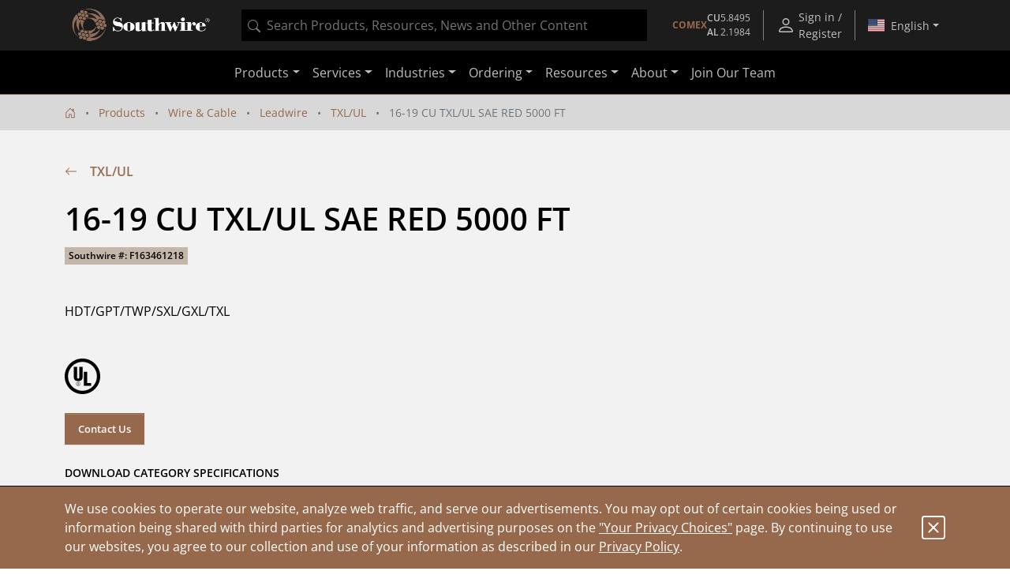

--- FILE ---
content_type: text/html;charset=UTF-8
request_url: https://www.southwire.com/wire-cable/leadwire/txl-ul/p/F163461218
body_size: 16225
content:
<!DOCTYPE html>
<html lang="en">
<head>
	<!-- Google Tag (gtag.js) for GA4 -->
    <script async src="https://www.googletagmanager.com/gtag/js?id=G-ENSR7DRF93"></script>
    <script>
        window.dataLayer = window.dataLayer || [];
        function gtag(){dataLayer.push(arguments);}
        gtag('js', new Date());
        gtag('config', 'G-ENSR7DRF93');
    </script>
    <!-- End Google Tag -->

    <!-- Cookie Settings -->
    <script type="text/javascript">
        const cookieInfo = {
            analytics: 'true',
            marketing: 'true',
        };
        gtag('set', 'user_properties', cookieInfo);
    </script>
    <!-- End Cookie Settings -->

    <!-- Google Tag Manager -->
    <script>(function(w,d,s,l,i){w[l]=w[l]||[];w[l].push({'gtm.start':
    new Date().getTime(),event:'gtm.js'});var f=d.getElementsByTagName(s)[0],
    j=d.createElement(s),dl=l!='dataLayer'?'&l='+l:'';j.async=true;j.src=
    'https://www.googletagmanager.com/gtm.js?id='+i+dl;f.parentNode.insertBefore(j,f);
    })(window,document,'script','dataLayer','GTM-56SDG8');</script>
    <!-- End Google Tag Manager -->

    <!-- Pingdom -->
    <script src="//rum-static.pingdom.net/pa-5c98f3031872b50016000a14.js" async></script>
    <!-- End Pingdom -->

    <!-- GA User Info -->
        <script type="text/javascript">
    const userInfo = {
        userId: '294de3557d9d00b3d2d8a1e6aab028cf',
        role: '',
        customerName: '',
        customerNumber: '',
        division: '',
        salesGroup: '',
        salesOffice: '',
        salesOrg: ''
    };
    gtag('set', 'user_properties', userInfo);
</script>
<!-- End GA User Info -->

        <!-- Hotjar -->
        <script>
            (function(h,o,t,j,a,r){
                h.hj=h.hj||function(){(h.hj.q=h.hj.q||[]).push(arguments)};
                h._hjSettings={hjid:1315679,hjsv:6};
                a=o.getElementsByTagName('head')[0];
                r=o.createElement('script');r.async=1;
                r.src=t+h._hjSettings.hjid+j+h._hjSettings.hjsv;
                a.appendChild(r);
            })(window,document,'https://static.hotjar.com/c/hotjar-','.js?sv=');
        </script>
        <!-- End Hotjar -->

        <!-- Userflow -->
        <script>
            !function(){var e="undefined"==typeof window?{}:window,r=e.userflow;if(!r){var t="https://js.userflow.com/",n=null;r=e.userflow={_stubbed:!0,load:function(){return n||(n=new Promise((function(r,o){var s=document.createElement("script");s.async=!0;var a=e.USERFLOWJS_ENV_VARS||{};"es2020"===(a.USERFLOWJS_BROWSER_TARGET||function(e){for(var r=[[/Edg\//,/Edg\/(\d+)/,80],[/OPR\//,/OPR\/(\d+)/,67],[/Chrome\//,/Chrome\/(\d+)/,80],[/CriOS\//,/CriOS\/(\d+)/,100],[/Safari\//,/Version\/(\d+)/,14],[/Firefox\//,/Firefox\/(\d+)/,74]],t=0;t<r.length;t++){var n=r[t],o=n[0],s=n[1],a=n[2];if(e.match(o)){var l=e.match(new RegExp(s));if(l&&parseInt(l[1],10)>=a)return"es2020";break}}return"legacy"}(navigator.userAgent))?(s.type="module",s.src=a.USERFLOWJS_ES2020_URL||t+"es2020/userflow.js"):s.src=a.USERFLOWJS_LEGACY_URL||t+"legacy/userflow.js",s.onload=function(){r()},s.onerror=function(){document.head.removeChild(s),n=null;var e=new Error("Could not load Userflow.js");console.error(e.message),o(e)},document.head.appendChild(s)}))),n}};var o=e.USERFLOWJS_QUEUE=e.USERFLOWJS_QUEUE||[],s=function(e){r[e]=function(){var t=Array.prototype.slice.call(arguments);r.load(),o.push([e,null,t])}},a=function(e){r[e]=function(){var t,n=Array.prototype.slice.call(arguments);r.load();var s=new Promise((function(e,r){t={resolve:e,reject:r}}));return o.push([e,t,n]),s}},l=function(e,t){r[e]=function(){return t}};s("_setTargetEnv"),s("closeResourceCenter"),s("disableEvalJs"),s("init"),s("off"),s("on"),s("prepareAudio"),s("registerCustomInput"),s("remount"),s("reset"),s("setBaseZIndex"),s("setCustomInputSelector"),s("setCustomNavigate"),s("setCustomScrollIntoView"),s("setInferenceAttributeFilter"),s("setInferenceAttributeNames"),s("setInferenceClassNameFilter"),s("setResourceCenterLauncherHidden"),s("setScrollPadding"),s("setServerEndpoint"),s("setShadowDomEnabled"),s("setPageTrackingDisabled"),s("setUrlFilter"),s("openResourceCenter"),s("toggleResourceCenter"),a("endAll"),a("endAllFlows"),a("endChecklist"),a("group"),a("identify"),a("identifyAnonymous"),a("start"),a("startFlow"),a("startWalk"),a("track"),a("updateGroup"),a("updateUser"),l("getResourceCenterState",null),l("isIdentified",!1)}}();
            userflow.init('ct_ovm3ixdqd5exdcxxkbpnarflja')
            userflow.identify('294de3557d9d00b3d2d8a1e6aab028cf', {
            // Put any additional attributes here (see below)
            })
        </script>
        <!-- End Userflow -->
    <!-- Pardot -->
        <script type="text/javascript">
            piAId = '152881';
            piCId = '32924';
            piHostname = 'pi.pardot.com';
            
            (function() {
                function async_load(){
                    var s = document.createElement('script'); s.type = 'text/javascript';
                    s.src = ('https:' == document.location.protocol ? 'https://pi' : 'http://cdn') + '.pardot.com/pd.js';
                    var c = document.getElementsByTagName('script')[0]; c.parentNode.insertBefore(s, c);
                }
                if(window.attachEvent) { window.attachEvent('onload', async_load); }
                else { window.addEventListener('load', async_load, false); }
            })();
        </script>
        <!-- End Pardot -->
        
        <!-- PriceSpider -->
        <script type="text/javascript" src="//cdn.pricespider.com/1/4244/ps-utid.js" async></script>
        <!-- End PriceSpider -->
    <script referrerpolicy="no-referrer-when-downgrade" type="text/javascript" src="https://www.onelink-edge.com/moxie.min.js" data-oljs="PB706-4986-777A-D342"></script>

	<script src="//cdn.bc0a.com/autopilot/f00000000239881/autopilot_sdk.js"></script>

	<title>16-19 CU TXL/UL SAE RED 5000 FT | Southwire</title>

	<meta http-equiv="Content-Type" content="text/html; charset=utf-8" />
	<meta http-equiv="X-UA-Compatible" content="IE=edge">
	<meta name="viewport" content="width=device-width, initial-scale=1, user-scalable=no">
	<meta property="og:title" content="16-19 CU TXL/UL SAE RED 5000 FT | Southwire" />
	<meta name="_csrf" content="RunisQG8YMLfHjKgjtGOylKOcihVrmcvTjqdC4qetBZoBshCf9vX0mLaBKPyJgCQv_y6-mO2X0owz1QCeVykar2phCYNN_x6" />

	<meta name="description" content="HDT/GPT/TWP/SXL/GXL/TXL">
<meta name="og:description" content="HDT/GPT/TWP/SXL/GXL/TXL">
<meta name="robots" content="index,follow">
<link rel="alternate" type="application/rss+xml" title="Southwire Company, LLC. News" href="/rss/feed" />

	<link rel="canonical" href="https://www.southwire.com/wire-cable/leadwire/txl-ul/p/F163461218" />
			<meta property="og:url" content="https://www.southwire.com/wire-cable/leadwire/txl-ul/p/F163461218" />
		<meta property="og:image" content="https://assets.southwire.com/adaptivemedia/rendition?id=97dd76d08196118069c2a0369f4ad7ab63f30bbc&prid=01200Wx1200H&clid=SAPDAM&prclid=productpictures" />
	<link rel="apple-touch-icon" sizes="180x180" href="/_ui/southwireb2c/images/apple-touch-icon.png">
	<link rel="icon" type="image/png" sizes="32x32" href="/_ui/southwireb2c/images/favicon-32x32.png">
	<link rel="icon" type="image/png" sizes="16x16" href="/_ui/southwireb2c/images/favicon-16x16.png">
	<link rel="manifest" href="/_ui/southwireb2c/images/site.webmanifest">
	<link rel="mask-icon" href="/_ui/southwireb2c/images/safari-pinned-tab.svg" color="#5bbad5">
	<link rel="shortcut icon" href="/_ui/southwireb2c/images/favicon.ico">
	<meta name="msapplication-TileColor" content="#da532c">
	<meta name="msapplication-config" content="/_ui/southwireb2c/images/browserconfig.xml">
	<meta name="theme-color" content="#ffffff">

	<link rel="stylesheet" type="text/css" media="all" href="/_ui/southwireb2c/style.css" />

<script type="text/javascript" async src="https://apps.bazaarvoice.com/deployments/southwiretools/main_site/production/en_US/bv.js"></script>
</head>

<body class="page-productDetails pageType-ProductPage template-pages-product-productLayout2Page  smartedit-page-uid-productDetails smartedit-page-uuid-eyJpdGVtSWQiOiJwcm9kdWN0RGV0YWlscyIsImNhdGFsb2dJZCI6InNvdXRod2lyZUIyQ0NvbnRlbnRDYXRhbG9nIiwiY2F0YWxvZ1ZlcnNpb24iOiJPbmxpbmUifQ== smartedit-catalog-version-uuid-southwireB2CContentCatalog/Online  language-en-us">
	<!-- Google Tag Manager (noscript) -->
<noscript><iframe src="https://www.googletagmanager.com/ns.html?id=GTM-56SDG8"
height="0" width="0" style="display:none;visibility:hidden"></iframe></noscript>
<!-- End Google Tag Manager (noscript) -->
<div id="activity"></div>

	<div class="yCmsContentSlot container">
</div><header>
	








<div class="topnav OneLinkKeepLinks">
	<div class="container-fluid container-lg">
		<div class="row align-items-center topnav__content">
			<div class="col flex-grow-0 d-none d-lg-block">
				<a href="/" title="Southwire" class="navbar-logo d-block">
	<img src="/medias/2601-SW-Header-Footer-Logo-White-edit-Skewwed.png?context=[base64]">
</a>
</div>
			<div class="col d-none d-lg-block">
				

<div id="product-search" data-value="" style="background-color:black;height:40px"></div>
</div>
			<div class="col topnav__wrapper flex-grow-0 h-100">
				<div class="d-none d-sm-flex align-items-center nav-menu btn-group h-100">
        <div id="comex-popover-content" class="d-none">
            <div class="d-flex flex-column text-nowrap py-2 px-3">
                <div class="d-flex justify-content-between">
                    <div>
                        Open: $5.8495 USD/lb
                    </div>
                    <strong>
                        01/20/2026</strong>
                </div>
                <div class="d-flex justify-content-between">
                    <div>
                        Close: $5.7885 USD/lb
                    </div>
                    <strong>
                        01/19/2026</strong>
                </div>
            </div>
            <div class="popover-header rounded-0 fw-bold">COMEX Aluminum</div>
            <div class="d-flex flex-column text-nowrap py-2 px-3">
                <div class="d-flex justify-content-between">
                    <div>
                        Latest: $2.1984 USD/lb
                    </div>
                    <strong>
                        01/01/2026</strong>
                </div>
                <div class="d-flex justify-content-between">
                    <div class="pe-3">
                        Previous: $2.1559 USD/lb
                    </div>
                    <strong>
                        12/01/2025</strong>
                </div>
            </div>
            </div>
        <a class="d-none d-md-flex topnav__action flex-column justify-content-center fs-10"
            href="/comex"
            id="comex-popover" data-bs-toggle="popover"
            data-bs-custom-class="comex-popover"
            data-bs-trigger="hover focus"
            data-bs-placement="bottom"
            data-bs-title="COMEX Copper">

            <div class="d-flex gap-3 align-items-center">
    <strong class="text-center text-nowrap text-copper">COMEX</strong>
    <div class="d-flex flex-column text-nowrap">
        <div class="d-flex gap-1 justify-content-between">
            <div class="fw-bold">CU</div>
            <div>5.8495</div>
        </div>
        <div class="d-flex gap-1 justify-content-between">
            <div class="fw-bold">AL</div>
            <div>2.1984</div>
        </div>
    </div>
</div></a>
        <button class="d-flex d-md-none btn-unstyled topnav__action flex-column justify-content-center fs-10"
            id="comex-popover-2" data-bs-toggle="popover"
            data-bs-custom-class="comex-popover"
            data-bs-trigger="hover focus"
            data-bs-placement="bottom"
            data-bs-title="COMEX Copper">

            <div class="d-flex gap-3 align-items-center">
    <strong class="text-center text-nowrap text-copper">COMEX</strong>
    <div class="d-flex flex-column text-nowrap">
        <div class="d-flex gap-1 justify-content-between">
            <div class="fw-bold">CU</div>
            <div>5.8495</div>
        </div>
        <div class="d-flex gap-1 justify-content-between">
            <div class="fw-bold">AL</div>
            <div>2.1984</div>
        </div>
    </div>
</div></button>
        <div class="topnav__spacer"></div>
    </div>
<a class="topnav__action align-items-center" href="/login">
						<svg role="img" width="24" class="flex-shrink-0 me-1" height="24">
	<use xlink:href="/_ui/southwireb2c/images/sprite.svg#person"></use>
</svg>
<div class="d-flex flex-column align-items-center">
							Sign in / Register</div>
					</a>
				<div class="topnav__spacer"></div>

				<div class="nav-menu btn-group d-flex h-100">
					<button
						class="dropdown-toggle nav-menu__button country-selection__button px-2"
						type="button" id="country-sel" data-bs-toggle="dropdown"
						aria-haspopup="true" aria-expanded="true">
						<svg role="img" class="country-selection__flag">
	<use xlink:href="/_ui/southwireb2c/images/sprite.svg#country-US"></use>
</svg>
<span data-current-lang>English</span>
					</button>

					<div class="dropdown-menu dropdown-menu-end"
						aria-labelledby="country-sel">
						<div class="dropdown-header text-center">
							Region</div>

						<a href="https://www.southwire.com/wire-cable/leadwire/txl-ul/p/F163461218"
								class="dropdown-item nav-menu__entry country-selection__entry text-body active OneLinkNoTx"
								data-locale="en-us"
								data-country="US">
								<svg role="img" class="country-selection__check">
	<use xlink:href="/_ui/southwireb2c/images/sprite.svg#check2"></use>
</svg>
<svg role="img" class="country-selection__flag">
	<use xlink:href="/_ui/southwireb2c/images/sprite.svg#country-US"></use>
</svg>
<span
									data-language="en-us">English</span>
							</a>
						<a href="https://www.southwire.com/us/es-us/wire-cable/leadwire/txl-ul/p/F163461218"
								class="dropdown-item nav-menu__entry country-selection__entry text-body  OneLinkNoTx"
								data-locale="es-us"
								data-country="US">
								<svg role="img" class="country-selection__check">
	<use xlink:href="/_ui/southwireb2c/images/sprite.svg#check2"></use>
</svg>
<svg role="img" class="country-selection__flag">
	<use xlink:href="/_ui/southwireb2c/images/sprite.svg#country-US"></use>
</svg>
<span
									data-language="es-us">español</span>
							</a>
						<a href="https://www.southwire.com/ca/en-ca/wire-cable/leadwire/txl-ul/p/F163461218"
								class="dropdown-item nav-menu__entry country-selection__entry text-body  OneLinkNoTx"
								data-locale="en-ca"
								data-country="CA">
								<svg role="img" class="country-selection__check">
	<use xlink:href="/_ui/southwireb2c/images/sprite.svg#check2"></use>
</svg>
<svg role="img" class="country-selection__flag">
	<use xlink:href="/_ui/southwireb2c/images/sprite.svg#country-CA"></use>
</svg>
<span
									data-language="en-ca">English</span>
							</a>
						<a href="https://www.southwire.com/ca/fr-ca/wire-cable/leadwire/txl-ul/p/F163461218"
								class="dropdown-item nav-menu__entry country-selection__entry text-body  OneLinkNoTx"
								data-locale="fr-ca"
								data-country="CA">
								<svg role="img" class="country-selection__check">
	<use xlink:href="/_ui/southwireb2c/images/sprite.svg#check2"></use>
</svg>
<svg role="img" class="country-selection__flag">
	<use xlink:href="/_ui/southwireb2c/images/sprite.svg#country-CA"></use>
</svg>
<span
									data-language="fr-ca">français</span>
							</a>
						</div>
				</div>
			</div>
		</div>
	</div>
</div>
<script>
	if (document.location.pathname.indexOf('/ca/fr-ca') > -1) {
		document.querySelector('[data-current-lang]').innerHTML = document
			.querySelector('[data-language="fr-ca"]').innerHTML;
		document.querySelector('[data-locale="en-ca"]').classList
			.remove('active');
		document.querySelector('[data-locale="fr-ca"]').classList.add('active');
	}
	if (document.location.pathname.indexOf('/us/es-us') > -1) {
		document.querySelector('[data-current-lang]').innerHTML = document
			.querySelector('[data-language="es-us"]').innerHTML;
		document.querySelector('[data-locale="en-us"]').classList
			.remove('active');
		document.querySelector('[data-locale="es-us"]').classList.add('active');
	}
</script><nav class="navbar navbar-expand-lg navbar-dark">
		<div class="container-lg">

			<div class="d-lg-none flex-grow-0 h-100">
				<a href="/" title="Southwire" class="navbar-logo d-block">
	<img src="/medias/2601-SW-Header-Footer-Logo-White-edit-Skewwed.png?context=[base64]">
</a>
</div>

			<div class="d-none d-sm-block d-lg-none flex-grow-1 mx-4">
				

<div id="product-search" data-value="" style="background-color:black;height:40px"></div>
</div>

			<div class="d-flex">
				<button class="d-block d-sm-none btn-unstyled topnav__action flex-column justify-content-center fs-10 me-1"
        id="comex-popover-3" data-bs-toggle="popover"
        data-bs-custom-class="comex-popover"
        data-bs-trigger="hover focus"
        data-bs-placement="bottom"
        data-bs-title="COMEX Copper">

        <div class="d-flex gap-3 align-items-center">
    <strong class="text-center text-nowrap text-copper">COMEX</strong>
    <div class="d-flex flex-column text-nowrap">
        <div class="d-flex gap-1 justify-content-between">
            <div class="fw-bold">CU</div>
            <div>5.8495</div>
        </div>
        <div class="d-flex gap-1 justify-content-between">
            <div class="fw-bold">AL</div>
            <div>2.1984</div>
        </div>
    </div>
</div></button>
<button class="navbar-toggler collapsed" type="button" data-bs-toggle="collapse" data-bs-target="#navbarContent"
					aria-controls="navbarContent" aria-expanded="false" aria-label="Toggle navigation">
					<span></span>
					<span></span>
					<span></span>
				</button>
			</div>

			<div class="collapse navbar-collapse justify-content-center" id="navbarContent">
				<div class="d-sm-none my-2">
					

<div id="product-search" data-value="" style="background-color:black;height:40px"></div>
</div>

				



<ul class="navbar-nav">
	<li class="nav-item dropdown d-lg-none"></li>

	<li class="nav-item dropdown"><a
						class="nav-link dropdown-toggle" href="/categories" id="ProductComponent" role="button" data-bs-toggle="dropdown"
						aria-expanded="false">Products</a>

					<div class="dropdown-menu" aria-labelledby="ProductComponent">
						<div class="container-lg d-block">
							<div class="row ext-nav">
	<div class="col-lg-3 px-lg-0">
		<div class="mega-panel mega-panel--ext">
			<div class="mega-panel__title">Products</div>
			<div class="mega-panel__description text-copper d-lg-none">Explore our complete product offering.</div>

			<div class="mega-panel__categories">
				<a href="#" class="mega-panel__category active" data-nav-target="wire-cable-node">Wire & Cable<svg role="img" width="12" class="mega-panel__category-indicator" height="12">
	<use xlink:href="/_ui/southwireb2c/images/sprite.svg#icon-back-arrow"></use>
</svg>
</a>
						<a href="#" class="mega-panel__category " data-nav-target="tools-node">Tools & Equipment<svg role="img" width="12" class="mega-panel__category-indicator" height="12">
	<use xlink:href="/_ui/southwireb2c/images/sprite.svg#icon-back-arrow"></use>
</svg>
</a>
						<a href="#" class="mega-panel__category " data-nav-target="power-node">Power Management<svg role="img" width="12" class="mega-panel__category-indicator" height="12">
	<use xlink:href="/_ui/southwireb2c/images/sprite.svg#icon-back-arrow"></use>
</svg>
</a>
						<a href="#" class="mega-panel__category " data-nav-target="lighting-node">Temporary Lighting<svg role="img" width="12" class="mega-panel__category-indicator" height="12">
	<use xlink:href="/_ui/southwireb2c/images/sprite.svg#icon-back-arrow"></use>
</svg>
</a>
						<a href="#" class="mega-panel__category " data-nav-target="cmsitem_00202013">Lamps & Luminaires<svg role="img" width="12" class="mega-panel__category-indicator" height="12">
	<use xlink:href="/_ui/southwireb2c/images/sprite.svg#icon-back-arrow"></use>
</svg>
</a>
						<a href="#" class="mega-panel__category " data-nav-target="elc-comp-node">Electrical Components<svg role="img" width="12" class="mega-panel__category-indicator" height="12">
	<use xlink:href="/_ui/southwireb2c/images/sprite.svg#icon-back-arrow"></use>
</svg>
</a>
						<a href="/scr-technologies" class="mega-panel__category ">SCR<sup>&reg;</sup>     Technologies<svg role="img" width="12" class="mega-panel__category-indicator" height="12">
	<use xlink:href="/_ui/southwireb2c/images/sprite.svg#icon-back-arrow"></use>
</svg>
</a>
						<a href="/categories/c-new" class="mega-panel__category ">New Products<svg role="img" width="12" class="mega-panel__category-indicator" height="12">
	<use xlink:href="/_ui/southwireb2c/images/sprite.svg#icon-back-arrow"></use>
</svg>
</a>
						</div>

			<a href="/categories" class="mega-panel__cta btn btn-primary">View Our Catalog</a>
		</div>
	</div>

	<div class="col-lg-9 mega-content mega-content--ext">
		<div class="container-lg d-block">
			<div data-nav-panel="wire-cable-node" class="mega-content__page active row">
					<div class="mega-content__entries col-4">
								<a href="/wire-cable/600-volt-secondary-distribution/c/c-al600vmain" class="stretched-link" >600 Volt Secondary Distribution</a></div>
						<div class="mega-content__entries col-4">
								<a href="/wire-cable/armored-power-cable/c/c-apcmain" class="stretched-link" >Armored Power Cable</a></div>
						<div class="mega-content__entries col-4">
								<a href="/wire-cable/bare-aluminum-overhead-transmission-distribution/c/c-bare-aluminum-overhead" class="stretched-link" >Bare Aluminum Overhead Transmission & Distribution</a></div>
						<div class="mega-content__entries col-4">
								<a href="/wire-cable/building-wire/c/c-bwmain" class="stretched-link" >Building Wire</a></div>
						<div class="mega-content__entries col-4">
								<a href="/wire-cable/copper-bare-covered/c/c-cubaremain" class="stretched-link" >Copper Bare & Covered</a></div>
						<div class="mega-content__entries col-4">
								<a href="/wire-cable/covered-aerial-mv-camv-systems/c/c-camv-systems" class="stretched-link" >Covered Aerial MV (CAMV™) Systems</a></div>
						<div class="mega-content__entries col-4">
								<a href="/canadian-products" class="stretched-link" >Canadian Products</a></div>
						<div class="mega-content__entries col-4">
								<a href="/wire-cable/flexible-conduit/c/c-fcmain" class="stretched-link" >Flexible Conduit</a></div>
						<div class="mega-content__entries col-4">
								<a href="/wire-cable/flexible-cord/c/c-pcordmain" class="stretched-link" >Flexible Cord</a></div>
						<div class="mega-content__entries col-4">
								<a href="/wire-cable/genesis-cable/c/c-genesis-cable" class="stretched-link" >Genesis Cable</a></div>
						<div class="mega-content__entries col-4">
								<a href="/wire-cable/high-voltage-underground-69kv-and-up-/c/c-high-voltage-underground" class="stretched-link" >High Voltage Underground &#40;69kV and Up&#41;</a></div>
						<div class="mega-content__entries col-4">
								<a href="/wire-cable/hvac/c/c-lwsub4" class="stretched-link" >HVAC</a></div>
						<div class="mega-content__entries col-4">
								<a href="/wire-cable/instrumentation/c/c-instrumentation" class="stretched-link" >Instrumentation</a></div>
						<div class="mega-content__entries col-4">
								<a href="/wire-cable/industrial-flexible/c/c-rcordmain" class="stretched-link" >Industrial Flexible</a></div>
						<div class="mega-content__entries col-4">
								<a href="/wire-cable/leadwire/c/c-lwmain" class="stretched-link" >Leadwire</a></div>
						<div class="mega-content__entries col-4">
								<a href="/wire-cable/low-voltage-cable/c/c-elcmain" class="stretched-link" >Low Voltage Cable</a></div>
						<div class="mega-content__entries col-4">
								<a href="/wire-cable/medium-voltage-power-cable/c/c-mvmain" class="stretched-link" >Medium Voltage Power Cable</a></div>
						<div class="mega-content__entries col-4">
								<a href="/wire-cable/medium-voltage-primary-underground-distribution/c/c-mvdistmain" class="stretched-link" >Medium Voltage Primary Underground Distribution</a></div>
						<div class="mega-content__entries col-4">
								<a href="/wire-cable/metal-clad-cable/c/c-mcmain" class="stretched-link" >Metal Clad Cable</a></div>
						<div class="mega-content__entries col-4">
								<a href="/wire-cable/mining-cable/c/c-mgmain" class="stretched-link" >Mining Cable</a></div>
						<div class="mega-content__entries col-4">
								<a href="/wire-cable/overhead-covered-conductor/c/c-overhead-covered-conductor" class="stretched-link" >Overhead Covered Conductor</a></div>
						<div class="mega-content__entries col-4">
								<a href="/wire-cable/power-control/c/c-power-control" class="stretched-link" >Power & Control</a></div>
						<div class="mega-content__entries col-4">
								<a href="/wire-cable/pump-irrigation/c/c-pump-irrigation" class="stretched-link" >Pump & Irrigation</a></div>
						<div class="mega-content__entries col-4">
								<a href="/wire-cable/simpull-cable-in-conduit/c/c-cicmain" class="stretched-link" >SIMpull<sup>®</sup> Cable In Conduit</a></div>
						<div class="mega-content__entries col-4">
								<a href="/wire-cable/substation/c/c-substnmain" class="stretched-link" >Substation</a></div>
						<div class="mega-content__entries col-4">
								<a href="/wire-cable/telecom-power/c/c-telecom-power" class="stretched-link" >Telecom Power</a></div>
						<div class="mega-content__entries col-4">
								<a href="/wire-cable/transit-cable/c/c-transit-cable" class="stretched-link" >Transit Cable</a></div>
						<div class="mega-content__entries col-4">
								<a href="/wire-cable/transit-cable-accessories/c/c-transit-cable-accessories" class="stretched-link" >Transit Cable Accessories</a></div>
						<div class="mega-content__entries col-4">
								<a href="/wire-cable/whips-modular-cable-assemblies/c/c-whips" class="stretched-link" >Whips - Modular Cable Assemblies</a></div>
						</div>
			<div data-nav-panel="tools-node" class="mega-content__page  row">
					<div class="mega-content__entries col-4">
								<a href="/tools-equipment/bending/c/c-tesub2" class="stretched-link" >Bending</a></div>
						<div class="mega-content__entries col-4">
								<a href="/tools-equipment/cable-preparation-termination/c/c-tesub5" class="stretched-link" >Cable Preparation & Termination</a></div>
						<div class="mega-content__entries col-4">
								<a href="/tools-equipment/cable-pulling-fishing/c/c-te5" class="stretched-link" >Cable Pulling & Fishing</a></div>
						<div class="mega-content__entries col-4">
								<a href="/tools-equipment/drivers/c/c-te43" class="stretched-link" >Drivers</a></div>
						<div class="mega-content__entries col-4">
								<a href="/tools-equipment/general-purpose-tools/c/c-te50" class="stretched-link" >General Purpose Tools</a></div>
						<div class="mega-content__entries col-4">
								<a href="/tools-equipment/hole-making/c/c-tesub3" class="stretched-link" >Hole Making</a></div>
						<div class="mega-content__entries col-4">
								<a href="/tools-equipment/material-handling-storage/c/c-tesub4" class="stretched-link" >Material Handling & Storage</a></div>
						<div class="mega-content__entries col-4">
								<a href="/tools-equipment/pliers/c/c-te45" class="stretched-link" >Pliers</a></div>
						<div class="mega-content__entries col-4">
								<a href="/tools-equipment/saws-cutting/c/c-te48" class="stretched-link" >Saws & Cutting</a></div>
						<div class="mega-content__entries col-4">
								<a href="/tools-equipment/test-measurement/c/c-tesub6" class="stretched-link" >Test & Measurement</a></div>
						<div class="mega-content__entries col-4">
								<a href="/tools-equipment/vdv-tools-testers/c/c-tesub7" class="stretched-link" >VDV Tools & Testers</a></div>
						<div class="mega-content__entries col-4">
								<a href="/tools-equipment/entertainment-lifts/c/c-entertainment-lifts" class="stretched-link" >Entertainment Lifts</a></div>
						<div class="mega-content__entries col-4">
								<a href="/tools-equipment/jacks-stands/c/c-jacks-and-stands" class="stretched-link" >Jacks & Stands</a></div>
						<div class="mega-content__entries col-4">
								<a href="/tools-equipment/lifts/c/c-lifts" class="stretched-link" >Lifts</a></div>
						<div class="mega-content__entries col-4">
								<a href="/tools-equipment/chain-block-lever-hoists/c/c-chain-block-and-lever-hoists" class="stretched-link" >Chain Block & Lever Hoists</a></div>
						<div class="mega-content__entries col-4">
								<a href="/tools-equipment/purge-dams/c/c-purge-dams" class="stretched-link" >Purge Dams</a></div>
						<div class="mega-content__entries col-4">
								<a href="/tools-equipment/welding-tools-pipe-fitting-products/c/c-welding-tools-pipe-fitting" class="stretched-link" >Welding Tools & Pipe Fitting Products</a></div>
						</div>
			<div data-nav-panel="power-node" class="mega-content__page  row">
					<div class="mega-content__entries col-4">
								<a href="/power-management/cord-protectors/c/c-tp22" class="stretched-link" >Cord Protectors</a></div>
						<div class="mega-content__entries col-4">
								<a href="cabling-solutions" class="stretched-link" >Cabling Solutions</a></div>
						<div class="mega-content__entries col-4">
								<a href="/power-management/electrical-safety/c/c-tpsub2" class="stretched-link" >Electrical Safety</a></div>
						<div class="mega-content__entries col-4">
								<a href="/power-management/extension-cords/c/c-tpsub1" class="stretched-link" >Extension Cords</a></div>
						<div class="mega-content__entries col-4">
								<a href="/power-management/recreational-power/c/c-tp9" class="stretched-link" >Recreational Power</a></div>
						<div class="mega-content__entries col-4">
								<a href="/power-management/temporary-power-distribution/c/c-tpmain" class="stretched-link" >Temporary Power Distribution</a></div>
						</div>
			<div data-nav-panel="lighting-node" class="mega-content__page  row">
					<div class="mega-content__entries col-4">
								<a href="/temporary-lighting/area-lights/c/c-area-lights" class="stretched-link" >Area Lights</a></div>
						<div class="mega-content__entries col-4">
								<a href="/temporary-lighting/bulbs-accessories/c/c-lg11" class="stretched-link" >Bulbs & Accessories</a></div>
						<div class="mega-content__entries col-4">
								<a href="/temporary-lighting/clamp-lights/c/c-clamp-lights" class="stretched-link" >Clamp Lights</a></div>
						<div class="mega-content__entries col-4">
								<a href="/temporary-lighting/corded-work-lights/c/c-corded-work-lights" class="stretched-link" >Corded Work Lights</a></div>
						<div class="mega-content__entries col-4">
								<a href="/temporary-lighting/dock-lights/c/c-dock-lights" class="stretched-link" >Dock Lights</a></div>
						<div class="mega-content__entries col-4">
								<a href="/temporary-lighting/flood-work-lights/c/c-flood-work-lights" class="stretched-link" >Flood Work Lights</a></div>
						<div class="mega-content__entries col-4">
								<a href="/temporary-lighting/halogen-work-lights/c/c-halogen-work-lights" class="stretched-link" >Halogen Work Lights</a></div>
						<div class="mega-content__entries col-4">
								<a href="/temporary-lighting/handheld-lights/c/c-lg10" class="stretched-link" >Handheld Lights</a></div>
						<div class="mega-content__entries col-4">
								<a href="/temporary-lighting/headlamps/c/c-headlamps" class="stretched-link" >Headlamps</a></div>
						<div class="mega-content__entries col-4">
								<a href="/temporary-lighting/string-lights/c/c-lg13" class="stretched-link" >String Lights</a></div>
						<div class="mega-content__entries col-4">
								<a href="/temporary-lighting/temporary-overhead-lighting/c/c-overhead-lights" class="stretched-link" >Temporary Overhead Lighting</a></div>
						<div class="mega-content__entries col-4">
								<a href="/temporary-lighting/trouble-lights/c/c-trouble-lights" class="stretched-link" >Trouble Lights</a></div>
						<div class="mega-content__entries col-4">
								<a href="/temporary-lighting/rechargeable-work-lights/c/c-rechargeable-work-lights" class="stretched-link" >Rechargeable Work Lights</a></div>
						<div class="mega-content__entries col-4">
								<a href="/lamps-luminaires/area-lights/c/c-area-lights-lamps-luminaires" class="stretched-link" >Area Lights</a></div>
						</div>
			<div data-nav-panel="cmsitem_00202013" class="mega-content__page  row">
					<div class="mega-content__entries col-4">
								<a href="/lamps-luminaires/panels/c/c-panels" class="stretched-link" >Panels</a></div>
						<div class="mega-content__entries col-4">
								<a href="/lamps-luminaires/high-bays/c/c-high-bays" class="stretched-link" >High Bays</a></div>
						<div class="mega-content__entries col-4">
								<a href="/lamps-luminaires/strip-lights/c/c-strip-lights" class="stretched-link" >Strip Lights</a></div>
						<div class="mega-content__entries col-4">
								<a href="/lamps-luminaires/troffers/c/c-troffers" class="stretched-link" >Troffers</a></div>
						<div class="mega-content__entries col-4">
								<a href="/lamps-luminaires/wraps/c/c-wraps" class="stretched-link" >Wraps</a></div>
						<div class="mega-content__entries col-4">
								<a href="/lamps-luminaires/exit-emergency/c/c-exit-emergency-lighting" class="stretched-link" >Exit & Emergency</a></div>
						<div class="mega-content__entries col-4">
								<a href="/lamps-luminaires/canless-downlights/c/c-canless-downlights" class="stretched-link" >Canless Downlights</a></div>
						<div class="mega-content__entries col-4">
								<a href="/lamps-luminaires/commercial-canless-downlights/c/c-commercial-canless-downlights" class="stretched-link" >Commercial Canless Downlights</a></div>
						<div class="mega-content__entries col-4">
								<a href="/lamps-luminaires/retrofit-trims/c/c-retrofit-modules-trims" class="stretched-link" >Retrofit Trims</a></div>
						<div class="mega-content__entries col-4">
								<a href="/lamps-luminaires/housings-trims/c/c-housings" class="stretched-link" >Housings & Trims</a></div>
						<div class="mega-content__entries col-4">
								<a href="/lamps-luminaires/surface-mount/c/c-surface-mount" class="stretched-link" >Surface Mount</a></div>
						<div class="mega-content__entries col-4">
								<a href="/lamps-luminaires/vapor-tights/c/c-vapor-tights" class="stretched-link" >Vapor Tights</a></div>
						<div class="mega-content__entries col-4">
								<a href="/lamps-luminaires/canopy/c/c-canopy" class="stretched-link" >Canopy</a></div>
						<div class="mega-content__entries col-4">
								<a href="/lamps-luminaires/area-lights/c/c-area-lights-lamps-luminaires" class="stretched-link" >Area Lights</a></div>
						<div class="mega-content__entries col-4">
								<a href="/lamps-luminaires/wall-packs/c/c-wall-packs" class="stretched-link" >Wall Packs</a></div>
						<div class="mega-content__entries col-4">
								<a href="/lamps-luminaires/flood-lights/c/c-floods" class="stretched-link" >Flood Lights</a></div>
						<div class="mega-content__entries col-4">
								<a href="/lamps-luminaires/security-lights/c/c-security" class="stretched-link" >Security Lights</a></div>
						<div class="mega-content__entries col-4">
								<a href="/lamps-luminaires/sports-lights/c/c-sports-lights" class="stretched-link" >Sports Lights</a></div>
						<div class="mega-content__entries col-4">
								<a href="/lamps-luminaires/general-purpose-lamps/c/c-general-purpose" class="stretched-link" >General Purpose Lamps</a></div>
						<div class="mega-content__entries col-4">
								<a href="/lamps-luminaires/linear-tubes/c/c-linear" class="stretched-link" >Linear Tubes</a></div>
						<div class="mega-content__entries col-4">
								<a href="/lamps-luminaires/hid-replacement/c/c-hid-replacement" class="stretched-link" >HID Replacement</a></div>
						<div class="mega-content__entries col-4">
								<a href="/lamps-luminaires/plug-base/c/c-plug-base" class="stretched-link" >Plug-Base Lamps</a></div>
						<div class="mega-content__entries col-4">
								<a href="/lamps-luminaires/conventional-non-led-lamps/c/c-conventional-non-led-lamps" class="stretched-link" >Conventional (Non-LED) Lamps</a></div>
						<div class="mega-content__entries col-4">
								<a href="/lamps-luminaires/decorative-indoor-outdoor/c/c-decorative-indoor-outdoor" class="stretched-link" >Decorative Indoor/Outdoor</a></div>
						</div>
			<div data-nav-panel="elc-comp-node" class="mega-content__page  row">
					<div class="mega-content__entries col-4">
								<a href="/electrical-components/bolted-framing-strut-fittings-clamps/c/c-bolted-framing-strut-fittings-clamps" class="stretched-link" >Bolted Framing, Strut Fittings & Clamps</a></div>
						<div class="mega-content__entries col-4">
								<a href="/electrical-components/cable-ties/c/c-cable-ties" class="stretched-link" >Cable Ties</a></div>
						<div class="mega-content__entries col-4">
								<a href="/electrical-components/commercial-industrial-residential-fittings/c/c-commercial-industrial-residential-raceway-fittings" class="stretched-link" >Commercial, Industrial, Residential Raceway Fittings</a></div>
						<div class="mega-content__entries col-4">
								<a href="/electrical-components/floor-boxes-covers/c/c-floor-boxes-covers" class="stretched-link" >Floor Boxes & Covers</a></div>
						<div class="mega-content__entries col-4">
								<a href="/electrical-components/grounding-bonding-splicing/c/c-grounding-bonding-splicing" class="stretched-link" >Grounding, Bonding, Splicing</a></div>
						<div class="mega-content__entries col-4">
								<a href="/electrical-components/non-metallic-boxes-covers/c/c-non-metallic-boxes-covers" class="stretched-link" >Non-Metallic Boxes & Covers</a></div>
						<div class="mega-content__entries col-4">
								<a href="/electrical-components/panel-breaker-accessories/c/c-panel-breaker-accessories" class="stretched-link" >Panel & Breaker Accessories</a></div>
						<div class="mega-content__entries col-4">
								<a href="/electrical-components/raceway-support-hanging-box-positioning/c/c-raceway-support-hanging-box-positioning" class="stretched-link" >Raceway Support & Hanging, Box Positioning Products</a></div>
						<div class="mega-content__entries col-4">
								<a href="/electrical-components/steel-boxes-covers-accessories/c/c-steel-boxes-covers-accessories" class="stretched-link" >Steel Boxes, Covers, & Accessories</a></div>
						<div class="mega-content__entries col-4">
								<a href="/electrical-components/weatherproof-and-wiu-covers/c/c-weatherproof-wiu-covers" class="stretched-link" >Weatherproof and WIU Covers</a></div>
						</div>
			<div data-nav-panel="c-scr-technologies-node" class="mega-content__page  row">
					</div>
			<div data-nav-panel="new-node" class="mega-content__page  row">
					</div>
			</div>

		<div data-nav-panel="" class="mega-content mega-content__mobile">
			<div class="container-lg d-block">
				<div class="row">
					<div class="col-lg-4 mega-link icon-mysouthwire">
							<svg role="img" width="36" height="36">
	<use xlink:href="/_ui/southwireb2c/images/sprite.svg#icon-wirecable"></use>
</svg>
<a href="/categories/c-wire-cable" class="stretched-link" >Wire & Cable</a></div>
					<div class="col-lg-4 mega-link icon-mysouthwire">
							<svg role="img" width="36" height="36">
	<use xlink:href="/_ui/southwireb2c/images/sprite.svg#icon-toolsequipment"></use>
</svg>
<a href="/categories/c-tools" class="stretched-link" >Tools & Equipment</a></div>
					<div class="col-lg-4 mega-link icon-mysouthwire">
							<svg role="img" width="36" height="36">
	<use xlink:href="/_ui/southwireb2c/images/sprite.svg#icon-powermanagement"></use>
</svg>
<a href="/categories/c-power-management" class="stretched-link" >Power Management</a></div>
					<div class="col-lg-4 mega-link icon-mysouthwire">
							<svg role="img" width="36" height="36">
	<use xlink:href="/_ui/southwireb2c/images/sprite.svg#icon-lighting"></use>
</svg>
<a href="/categories/c-lighting" class="stretched-link" >Temporary Lighting</a></div>
					<div class="col-lg-4 mega-link icon-mysouthwire">
							<svg role="img" width="36" height="36">
	<use xlink:href="/_ui/southwireb2c/images/sprite.svg#icon-lighting"></use>
</svg>
<a href="/categories/c-lamps-luminaires" class="stretched-link" >Lamps & Luminaires</a></div>
					<div class="col-lg-4 mega-link icon-mysouthwire">
							<svg role="img" width="36" height="36">
	<use xlink:href="/_ui/southwireb2c/images/sprite.svg#icon-electricalcomponents"></use>
</svg>
<a href="/categories/c-electrical-components" class="stretched-link" >Electrical Components</a></div>
					<div class="col-lg-4 mega-link icon-mysouthwire">
							<svg role="img" width="36" height="36">
	<use xlink:href="/_ui/southwireb2c/images/sprite.svg#icon-wirecable"></use>
</svg>
<a href="/scr-technologies" class="stretched-link" >SCR<sup>&reg;</sup> Technologies</a></div>
					<div class="col-lg-4 mega-link icon-mysouthwire">
							<svg role="img" width="36" height="36">
	<use xlink:href="/_ui/southwireb2c/images/sprite.svg#icon-newproducts"></use>
</svg>
<a href="/categories/c-new" class="stretched-link" >New Products</a></div>
					</div>
			</div>
		</div>
	</div>
</div>
</div>
					</div></li>
			<li class="nav-item dropdown"><a
						class="nav-link dropdown-toggle" href="/services" id="cmsitem_00023181" role="button" data-bs-toggle="dropdown"
						aria-expanded="false">Services</a>

					<div class="dropdown-menu" aria-labelledby="cmsitem_00023181">
						<div class="container-lg d-block">
							<div class="row">
	<div class="col-lg-3 px-lg-0">
		<div class="mega-panel">
			<div class="mega-panel__title text-white">Services</div>
			<div class="mega-panel__description text-copper">See Southwire's full service offerings catalog.<br><br></div>
			<a href="/services" class="mega-panel__cta btn btn-primary">View All Services</a>
			</div>
	</div>

	<div class="col-lg-9 mega-content">
		<div class="container-lg d-block">
			<div class="row">
				<div class="col-lg-6 mega-link">
							<svg role="img" width="36" height="36">
	<use xlink:href="/_ui/southwireb2c/images/sprite.svg#icon-speed"></use>
</svg>
<a href="/services/speed-services" class="stretched-link" >Southwire SPEED Services</a></div>
					<div class="col-lg-6 mega-link">
							<svg role="img" width="36" height="36">
	<use xlink:href="/_ui/southwireb2c/images/sprite.svg#icon-cabletechsupport"></use>
</svg>
<a href="/services/cabletech-support-services" class="stretched-link" >CableTechSupport Services</a></div>
					<div class="col-lg-6 mega-link">
							<svg role="img" width="36" height="36">
	<use xlink:href="/_ui/southwireb2c/images/sprite.svg#icon-ssu"></use>
</svg>
<a href="/services/ssu" class="stretched-link" >Southwire Solutions University</a></div>
					<div class="col-lg-6 mega-link">
							<svg role="img" width="36" height="36">
	<use xlink:href="/_ui/southwireb2c/images/sprite.svg#icon-contractorsolutions"></use>
</svg>
<a href="/services/contractor-solutions" class="stretched-link" >Contractor Solutions Professionals</a></div>
					<div class="col-lg-6 mega-link">
							<svg role="img" width="36" height="36">
	<use xlink:href="/_ui/southwireb2c/images/sprite.svg#icon-hvinstallation"></use>
</svg>
<a href="/services/high-voltage-underground-transmission" class="stretched-link" >High Voltage Underground Transmission</a></div>
					<div class="col-lg-6 mega-link">
							<svg role="img" width="36" height="36">
	<use xlink:href="/_ui/southwireb2c/images/sprite.svg#icon-stormresponse"></use>
</svg>
<a href="/services/storm-activation-team" class="stretched-link" >Storm Activation Team</a></div>
					<div class="col-lg-6 mega-link">
							<svg role="img" width="36" height="36">
	<use xlink:href="/_ui/southwireb2c/images/sprite.svg#underground-cables"></use>
</svg>
<a href="/services/cable-rejuvenation" class="stretched-link" >Cable Rejuvenation</a></div>
					<div class="col-lg-6 mega-link">
							<svg role="img" width="36" height="36">
	<use xlink:href="/_ui/southwireb2c/images/sprite.svg#service-solutions"></use>
</svg>
<a href="/services/digital-grid-resiliency-assessments" class="stretched-link" >Digital Grid Resiliency Assessments</a></div>
					<div class="col-lg-6 mega-link">
							<svg role="img" width="36" height="36">
	<use xlink:href="/_ui/southwireb2c/images/sprite.svg#icon-reelsreturns"></use>
</svg>
<a href="/services/southwire-reel-tracking-system" class="stretched-link" >Reel Tracking System </a></div>
					<div class="col-lg-6 mega-link">
							<svg role="img" width="36" height="36">
	<use xlink:href="/_ui/southwireb2c/images/sprite.svg#icon-contractorsolutions"></use>
</svg>
<a href="/services/field-assessment-services" class="stretched-link" >Field Assessment Services</a></div>
					<div class="col-lg-6 mega-link">
							<svg role="img" width="36" height="36">
	<use xlink:href="/_ui/southwireb2c/images/sprite.svg#icon-contractorsolutions"></use>
</svg>
<a href="/services/utility-services" class="stretched-link" >Utility Services</a></div>
					<div class="col-lg-6 mega-link">
							<svg role="img" width="36" height="36">
	<use xlink:href="/_ui/southwireb2c/images/sprite.svg#icon-contractorsolutions"></use>
</svg>
<a href="/services/project-services" class="stretched-link" >Project Services</a></div>
					</div>
		</div>
	</div>
</div>
</div>
					</div></li>
			<li class="nav-item dropdown"><a
						class="nav-link dropdown-toggle" href="/industries" id="cmsitem_00026304" role="button" data-bs-toggle="dropdown"
						aria-expanded="false">Industries</a>

					<div class="dropdown-menu" aria-labelledby="cmsitem_00026304">
						<div class="container-lg d-block">
							<div class="row">
	<div class="col-lg-3 px-lg-0">
		<div class="mega-panel">
			<div class="mega-panel__title text-white">Industries</div>
			<div class="mega-panel__description text-copper">See Southwire's important industry verticals.</div>
			<a href="/industries" class="mega-panel__cta btn btn-primary">View Our Industries</a>
			</div>
	</div>

	<div class="col-lg-9 mega-content">
		<div class="container-lg d-block">
			<div class="row">
				<div class="col-lg-6 mega-link">
							<svg role="img" width="36" height="36">
	<use xlink:href="/_ui/southwireb2c/images/sprite.svg#icon-datacenters"></use>
</svg>
<a href="/industries/data-centers" class="stretched-link" >Data Centers</a></div>
					<div class="col-lg-6 mega-link">
							<svg role="img" width="36" height="36">
	<use xlink:href="/_ui/southwireb2c/images/sprite.svg#icon-factoryauto"></use>
</svg>
<a href="/industries/factory-power-automation" class="stretched-link" >Factory Power & Automation</a></div>
					<div class="col-lg-6 mega-link">
							<svg role="img" width="36" height="36">
	<use xlink:href="/_ui/southwireb2c/images/sprite.svg#icon-utility"></use>
</svg>
<a href="/industries/utility" class="stretched-link" >Utility</a></div>
					<div class="col-lg-6 mega-link">
							<svg role="img" width="36" height="36">
	<use xlink:href="/_ui/southwireb2c/images/sprite.svg#icon-powergenrenewables"></use>
</svg>
<a href="/industries/renewable" class="stretched-link" >Renewables</a></div>
					<div class="col-lg-6 mega-link">
							<svg role="img" width="36" height="36">
	<use xlink:href="/_ui/southwireb2c/images/sprite.svg#icon-lightrailmasstransit"></use>
</svg>
<a href="/industries/mass-transit" class="stretched-link" >Mass Transit</a></div>
					<div class="col-lg-6 mega-link">
							<svg role="img" width="36" height="36">
	<use xlink:href="/_ui/southwireb2c/images/sprite.svg#icon-commercial"></use>
</svg>
<a href="/industries/building-solutions" class="stretched-link" >Building Solutions</a></div>
					<div class="col-lg-6 mega-link">
							<svg role="img" width="36" height="36">
	<use xlink:href="/_ui/southwireb2c/images/sprite.svg#icon-oilgaspetrol"></use>
</svg>
<a href="/industries/oil-gas-petrochem" class="stretched-link" >Oil, Gas & Petrochem</a></div>
					<div class="col-lg-6 mega-link">
							<svg role="img" width="36" height="36">
	<use xlink:href="/_ui/southwireb2c/images/sprite.svg#icon-health"></use>
</svg>
<a href="/industries/healthcare" class="stretched-link" >Healthcare</a></div>
					<div class="col-lg-6 mega-link">
							<svg role="img" width="36" height="36">
	<use xlink:href="/_ui/southwireb2c/images/sprite.svg#icon-autoev"></use>
</svg>
<a href="/industries/automotive-and-electric-vehicles" class="stretched-link" >Automotive & Electric Vehicles</a></div>
					<div class="col-lg-6 mega-link">
							<svg role="img" width="36" height="36">
	<use xlink:href="/_ui/southwireb2c/images/sprite.svg#telecom-power"></use>
</svg>
<a href="/industries/telecom" class="stretched-link" >Telecom Power</a></div>
					<div class="col-lg-6 mega-link">
							<svg role="img" width="36" height="36">
	<use xlink:href="/_ui/southwireb2c/images/sprite.svg#icon-ports"></use>
</svg>
<a href="/industries/ports" class="stretched-link" >Ports</a></div>
					<div class="col-lg-6 mega-link">
							<svg role="img" width="36" height="36">
	<use xlink:href="/_ui/southwireb2c/images/sprite.svg#icon-airports"></use>
</svg>
<a href="/industries/airports" class="stretched-link" >Airports</a></div>
					</div>
		</div>
	</div>
</div>
</div>
					</div></li>
			<li class="nav-item dropdown"><a
						class="nav-link dropdown-toggle" href="/ordering" id="OrderingComponent" role="button" data-bs-toggle="dropdown"
						aria-expanded="false">Ordering</a>

					<div class="dropdown-menu" aria-labelledby="OrderingComponent">
						<div class="container-lg d-block">
							<div class="row">
	<div class="col-lg-3 px-lg-0">
		<div class="mega-panel">
			<div class="mega-panel__title text-white">Ordering</div>
			<div class="mega-panel__description text-copper">Strong brand names. Diverse product lines.</div>
			<a href="/ordering" class="mega-panel__cta btn btn-primary">View All Ordering</a>
			</div>
	</div>

	<div class="col-lg-9 mega-content">
		<div class="container-lg d-block">
			<div class="row">
				<div class="col-lg-6 mega-link">
							<svg role="img" width="36" height="36">
	<use xlink:href="/_ui/southwireb2c/images/sprite.svg#icon-mysouthwire"></use>
</svg>
<a href="/customerhub" class="stretched-link" >Southwire Customer Hub</a></div>
					<div class="col-lg-6 mega-link">
							<svg role="img" width="36" height="36">
	<use xlink:href="/_ui/southwireb2c/images/sprite.svg#icon-pricing"></use>
</svg>
<a href="/pricing" class="stretched-link" >Pricing</a></div>
					<div class="col-lg-6 mega-link">
							<svg role="img" width="36" height="36">
	<use xlink:href="/_ui/southwireb2c/images/sprite.svg#icon-reelsreturns"></use>
</svg>
<a href="/reel-data" class="stretched-link" >Reels & Returns</a></div>
					<div class="col-lg-6 mega-link">
							<svg role="img" width="36" height="36">
	<use xlink:href="/_ui/southwireb2c/images/sprite.svg#icon-freightpolicy"></use>
</svg>
<a href="/freight-policy" class="stretched-link" >Freight Policy</a></div>
					<div class="col-lg-6 mega-link">
							<svg role="img" width="36" height="36">
	<use xlink:href="/_ui/southwireb2c/images/sprite.svg#icon-installationmanuals"></use>
</svg>
<a href="/TermsAndConditions" class="stretched-link" >Terms and Conditions</a></div>
					</div>
		</div>
	</div>
</div>
</div>
					</div></li>
			<li class="nav-item dropdown"><a
						class="nav-link dropdown-toggle" href="/resources" id="ResourcesComponent" role="button" data-bs-toggle="dropdown"
						aria-expanded="false">Resources</a>

					<div class="dropdown-menu" aria-labelledby="ResourcesComponent">
						<div class="container-lg d-block">
							<div class="row">
	<div class="col-lg-3 px-lg-0">
		<div class="mega-panel">
			<div class="mega-panel__title text-white">Resources</div>
			<div class="mega-panel__description text-copper">From vision to completion, we're here to help you along the way.</div>
			<a href="/resources" class="mega-panel__cta btn btn-primary">View All Resources</a>
			</div>
	</div>

	<div class="col-lg-9 mega-content">
		<div class="container-lg d-block">
			<div class="row">
				<div class="col-lg-6 mega-link">
							<svg role="img" width="36" height="36">
	<use xlink:href="/_ui/southwireb2c/images/sprite.svg#icon-calculators"></use>
</svg>
<a href="/calculators" class="stretched-link" >Calculators</a></div>
					<div class="col-lg-6 mega-link">
							<svg role="img" width="36" height="36">
	<use xlink:href="/_ui/southwireb2c/images/sprite.svg#icon-mobileapps"></use>
</svg>
<a href="/apps" class="stretched-link"  target="_blank">Mobile Apps</a></div>
					<div class="col-lg-6 mega-link">
							<svg role="img" width="36" height="36">
	<use xlink:href="/_ui/southwireb2c/images/sprite.svg#icon-installationmanuals"></use>
</svg>
<a href="/manuals-and-catalogs" class="stretched-link" >Manuals & Catalogs</a></div>
					<div class="col-lg-6 mega-link">
							<svg role="img" width="36" height="36">
	<use xlink:href="/_ui/southwireb2c/images/sprite.svg#icon-videos"></use>
</svg>
<a href="/videos" class="stretched-link" >Videos</a></div>
					<div class="col-lg-6 mega-link">
							<svg role="img" width="36" height="36">
	<use xlink:href="/_ui/southwireb2c/images/sprite.svg#icon-industrylinks"></use>
</svg>
<a href="/industry-links" class="stretched-link" >Industry Links</a></div>
					<div class="col-lg-6 mega-link">
							<svg role="img" width="36" height="36">
	<use xlink:href="/_ui/southwireb2c/images/sprite.svg#icon-media"></use>
</svg>
<a href="/resources/events" class="stretched-link" >Events</a></div>
					<div class="col-lg-6 mega-link">
							<svg role="img" width="36" height="36">
	<use xlink:href="/_ui/southwireb2c/images/sprite.svg#icon-hvinstallation"></use>
</svg>
<a href="/resources/repair-centers" class="stretched-link" >Repair Centers</a></div>
					<div class="col-lg-6 mega-link">
							<svg role="img" width="36" height="36">
	<use xlink:href="/_ui/southwireb2c/images/sprite.svg#icon-competitor"></use>
</svg>
<a href="/cross-reference" class="stretched-link" >Product Cross References</a></div>
					<div class="col-lg-6 mega-link">
							<svg role="img" width="36" height="36">
	<use xlink:href="/_ui/southwireb2c/images/sprite.svg#icon-find-rep"></use>
</svg>
<a href="/find-rep" class="stretched-link" >Find a Sales Representative</a></div>
					<div class="col-lg-6 mega-link">
							<svg role="img" width="36" height="36">
	<use xlink:href="/_ui/southwireb2c/images/sprite.svg#icon-software"></use>
</svg>
<a href="/resources/software" class="stretched-link" >Software</a></div>
					<div class="col-lg-6 mega-link">
							<svg role="img" width="36" height="36">
	<use xlink:href="/_ui/southwireb2c/images/sprite.svg#icon-installationmanuals"></use>
</svg>
<a href="/featured" class="stretched-link" >Featured</a></div>
					<div class="col-lg-6 mega-link">
							<svg role="img" width="36" height="36">
	<use xlink:href="/_ui/southwireb2c/images/sprite.svg#icon-competitor"></use>
</svg>
<a href="/resources/warranties" class="stretched-link" >Warranties</a></div>
					<div class="col-lg-6 mega-link">
							<svg role="img" width="36" height="36">
	<use xlink:href="/_ui/southwireb2c/images/sprite.svg#icon-find-rep"></use>
</svg>
<a href="/eap" class="stretched-link" >Electrical Association Partnerships</a></div>
					</div>
		</div>
	</div>
</div>
</div>
					</div></li>
			<li class="nav-item dropdown"><a
						class="nav-link dropdown-toggle" href="/about-us" id="AboutComponent" role="button" data-bs-toggle="dropdown"
						aria-expanded="false">About</a>

					<div class="dropdown-menu" aria-labelledby="AboutComponent">
						<div class="container-lg d-block">
							<div class="row">
	<div class="col-lg-3 px-lg-0">
		<div class="mega-panel">
			<div class="mega-panel__title text-white">About Us</div>
			<div class="mega-panel__description text-copper">Learn more about Southwire’s history, impact and reach.</div>
			<a href="/about-us" class="mega-panel__cta btn btn-primary">Read About Southwire</a>
			</div>
	</div>

	<div class="col-lg-9 mega-content">
		<div class="container-lg d-block">
			<div class="row">
				<div class="col-lg-6 mega-link">
							<svg role="img" width="36" height="36">
	<use xlink:href="/_ui/southwireb2c/images/sprite.svg#icon-mysouthwire"></use>
</svg>
<a href="https://careers.southwire.com" class="stretched-link">Careers</a>
								</div>
					<div class="col-lg-6 mega-link">
							<svg role="img" width="36" height="36">
	<use xlink:href="/_ui/southwireb2c/images/sprite.svg#icon-familyowned"></use>
</svg>
<a href="/family-owned" class="stretched-link" >Family Owned</a></div>
					<div class="col-lg-6 mega-link">
							<svg role="img" width="36" height="36">
	<use xlink:href="/_ui/southwireb2c/images/sprite.svg#icon-media"></use>
</svg>
<a href="/newsroom" class="stretched-link" >Newsroom</a></div>
					<div class="col-lg-6 mega-link">
							<svg role="img" width="36" height="36">
	<use xlink:href="/_ui/southwireb2c/images/sprite.svg#icon-sustainability"></use>
</svg>
<a href="/sustainability" class="stretched-link" >Sustainability</a></div>
					<div class="col-lg-6 mega-link">
							<svg role="img" width="36" height="36">
	<use xlink:href="/_ui/southwireb2c/images/sprite.svg#icon-history"></use>
</svg>
<a href="/history" class="stretched-link" >History</a></div>
					<div class="col-lg-6 mega-link">
							<svg role="img" width="36" height="36">
	<use xlink:href="/_ui/southwireb2c/images/sprite.svg#icon-pricing"></use>
</svg>
<a href="/sustainability/charitable-giving" class="stretched-link" >Donations</a></div>
					<div class="col-lg-6 mega-link">
							<svg role="img" width="36" height="36">
	<use xlink:href="/_ui/southwireb2c/images/sprite.svg#icon-dei"></use>
</svg>
<a href="/inclusion" class="stretched-link" >Inclusion</a></div>
					<div class="col-lg-6 mega-link">
							<svg role="img" width="36" height="36">
	<use xlink:href="/_ui/southwireb2c/images/sprite.svg#tech-ventures"></use>
</svg>
<a href="/technology-ventures" class="stretched-link" >Technology Ventures </a></div>
					</div>
		</div>
	</div>
</div>
</div>
					</div></li>
			<li class="nav-item"><a href="https://careers.southwire.com" class="nav-link">Join Our Team</a>
				</li>
			</ul>
</div>
		</div>
	</nav>
</header>

<div class="yCmsContentSlot container-fluid">
</div><div class="body-content d-flex flex-column">
		<div id="messaging">
	</div>
<div id="cookie-notification"></div><div class="breadcrumbs-container">
		<div class="container-lg">

			<nav aria-label="breadcrumb">
				<ol class="breadcrumb">

					<li class="breadcrumb-item d-flex">
						<a class="breadcrumb-home d-flex align-items-center" href="/" title="Home">
							<svg role="img" width="14" height="14">
	<use xlink:href="/_ui/southwireb2c/images/sprite.svg#house-door"></use>
</svg>
</a>
					</li>

					<li class="breadcrumb-item">
							<a href="/categories">
								Products</a>
						</li>
					<li class="breadcrumb-item ">
							<a href="/categories/c-wire-cable">Wire & Cable</a>
								</li>
					<li class="breadcrumb-item ">
							<a href="/wire-cable/leadwire/c/c-lwmain">Leadwire</a>
								</li>
					<li class="breadcrumb-item ">
							<a href="/wire-cable/leadwire/txl-ul/p/LW92">TXL/UL</a>
								</li>
					<li class="breadcrumb-item active">
							<span>16-19 CU TXL/UL SAE RED 5000 FT</span>
								</li>
					</ol>
			</nav>
		</div>
	</div>
<div class="light-background">
		<div class="container-lg">
			<div class="row">
				<div class="col-md-12">
					<div class="row info-panel">
	<div class="col-lg-7">
		<div class="info-panel__inset">
			<div class="product-listing__super">
				<a href="/wire-cable/leadwire/txl-ul/p/LW92" class="navigate-back"> <svg role="img" invert="true" width="16" class="navigate-back__arrow sprite--invert" height="16">
	<use xlink:href="/_ui/southwireb2c/images/sprite.svg#arrow-right"></use>
</svg>
TXL/UL</a>
			</div>

			<div class="mb-5">
				<h1 class="info-panel__name info-panel__name--large"><span class="info-panel__name__title">16-19 CU TXL/UL SAE RED 5000 FT</span> <span class="base-productid d-none">LW92</span> <span class="base-productcode d-none">F163461218</span></h1>
				<div class="product-badges mb-3">
						<span class="product-badges__code"> Southwire #: F163461218</span>
						</div>
				</div>

			<h2 class="info-panel__description">HDT/GPT/TWP/SXL/GXL/TXL</h2>

			<div class="info-panel__btn-group mb-4">
					<svg role="img" class="info-panel__badge sprite-flag sprite-flag--sw_ulflag">
	<use xlink:href="/_ui/southwireb2c/images/sprite.svg#sw_ulflag"></use>
</svg>
</div>
			<div class="info-panel__btn-group mb-4">
				<a
					class="button button-copper-white button-hover-black-white info-panel__cta"
					href="/contact-us">Contact Us</a>
				</div>

			<div class="d-flex flex-wrap">
				<div class="info-panel__downloads flex-shrink-0 pe-5">
					<div class="info-panel__downloads-header">Download Category Specifications</div>
					<a href="https://assets.southwire.com/adaptivemedia/rendition?id=f9c71bb5537afdff9e6245dd2906d99abd82694b&prid=origin&clid=SAPDAM"
							class="button-download button-download--invert info-panel__download"
							target="_blank"> <svg role="img" width="16" class="me-2" height="16">
	<use xlink:href="/_ui/southwireb2c/images/sprite.svg#download"></use>
</svg>
PDF</a>
					<a href="/specifications/F163461218"
						class="button-download button-download--invert info-panel__download">
						<svg role="img" width="16" class="me-2" height="16">
	<use xlink:href="/_ui/southwireb2c/images/sprite.svg#download"></use>
</svg>
Excel Table</a>
				</div>

				</div>

			<div class="info-panel__selector variant-selector">
		<div class="variant-selector__title">Select Product Specifications</div>
		<div class="variant-selector__entries">
			<div class="variant-selector__entry">
						<div class="variant-selector__entry-name">Construction</div>
						<select class="form-select" data-variant-select="true" data-style="variant-selector__select">
									<option value="/wire-cable/leadwire/txl-ul/p/F202361200" >
												20 AWG</option>
										<option value="/wire-cable/leadwire/txl-ul/p/F185361200" >
												18 AWG</option>
										<option value="/wire-cable/leadwire/txl-ul/p/F163461218" selected="selected">
												16 AWG</option>
										<option value="/wire-cable/leadwire/txl-ul/p/F142802916" >
												14 AWG</option>
										<option value="/wire-cable/leadwire/txl-ul/p/F121980818" >
												12 AWG</option>
										<option value="/wire-cable/leadwire/txl-ul/p/F101720700" >
												10 AWG</option>
										</select>
							</div>
				<div class="variant-selector__entry-wrap"></div>
				<div class="variant-selector__entry">
						<div class="variant-selector__entry-name">Outer Jacket / Armor Color</div>
						<div class="d-flex variant-selector__color-group flex-wrap">
									<div>
											<a href="/wire-cable/leadwire/txl-ul/p/F163463000" class="variant-selector__color" title="BLACK">
												<span class="variant-selector__color-inset" style="background:radial-gradient(#000000 50%,#EFEFEF);color:#E5E5E5">
													</span>
											</a>
											<div class="variant-selector__color-name d-flex text-black fs-10 align-items-top justify-content-center">BLACK</div>
										</div>
										<div>
											<a href="/wire-cable/leadwire/txl-ul/p/F163463031" class="variant-selector__color" title="BROWN">
												<span class="variant-selector__color-inset" style="background:radial-gradient(#441F0D 50%,#EFEFEF);color:#ECE8E6">
													</span>
											</a>
											<div class="variant-selector__color-name d-flex text-black fs-10 align-items-top justify-content-center">BROWN</div>
										</div>
										<div>
											<a href="/wire-cable/leadwire/txl-ul/p/F163463030" class="variant-selector__color" title="DARK BLUE">
												<span class="variant-selector__color-inset" style="background:radial-gradient(#00008B 50%,#EFEFEF);color:#E5E5F3">
													</span>
											</a>
											<div class="variant-selector__color-name d-flex text-black fs-10 align-items-top justify-content-center">DARK BLUE</div>
										</div>
										<div>
											<a href="/wire-cable/leadwire/txl-ul/p/F163461216" class="variant-selector__color" title="DARK GREEN">
												<span class="variant-selector__color-inset" style="background:radial-gradient(#013220 50%,#EFEFEF);color:#E5EAE8">
													</span>
											</a>
											<div class="variant-selector__color-name d-flex text-black fs-10 align-items-top justify-content-center">DARK GREEN</div>
										</div>
										<div>
											<a href="/wire-cable/leadwire/txl-ul/p/F163463037" class="variant-selector__color" title="LIGHT BLUE">
												<span class="variant-selector__color-inset" style="background:radial-gradient(#ADD8E6 50%,#EFEFEF);color:#F6FBFC">
													</span>
											</a>
											<div class="variant-selector__color-name d-flex text-black fs-10 align-items-top justify-content-center">LIGHT BLUE</div>
										</div>
										<div>
											<a href="/wire-cable/leadwire/txl-ul/p/F163463003" class="variant-selector__color" title="ORANGE">
												<span class="variant-selector__color-inset" style="background:radial-gradient(#CB5032 50%,#EFEFEF);color:#F9EDEA">
													</span>
											</a>
											<div class="variant-selector__color-name d-flex text-black fs-10 align-items-top justify-content-center">ORANGE</div>
										</div>
										<div>
											<a href="/wire-cable/leadwire/txl-ul/p/F163463010" class="variant-selector__color" title="PINK">
												<span class="variant-selector__color-inset" style="background:radial-gradient(#FFC0CB 50%,#EFEFEF);color:#FFF8F9">
													</span>
											</a>
											<div class="variant-selector__color-name d-flex text-black fs-10 align-items-top justify-content-center">PINK</div>
										</div>
										<div>
											<a href="/wire-cable/leadwire/txl-ul/p/F163461218" class="variant-selector__color" title="RED">
												<span class="variant-selector__color-inset" style="background:radial-gradient(#FF0000 50%,#EFEFEF);color:#FFE5E5">
													<svg role="img" width="32" height="32">
	<use xlink:href="/_ui/southwireb2c/images/sprite.svg#check"></use>
</svg>
</span>
											</a>
											<div class="variant-selector__color-name d-flex text-black fs-10 align-items-top justify-content-center">RED</div>
										</div>
										<div>
											<a href="/wire-cable/leadwire/txl-ul/p/F163463009" class="variant-selector__color" title="WHITE">
												<span class="variant-selector__color-inset" style="background:radial-gradient(#FFFFFF 50%,#EFEFEF);color:#191919">
													</span>
											</a>
											<div class="variant-selector__color-name d-flex text-black fs-10 align-items-top justify-content-center">WHITE</div>
										</div>
										</div>
							</div>
				<div class="variant-selector__entry">
						<div class="variant-selector__entry-name">Packaging</div>
						<select class="form-select" data-variant-select="true" data-style="variant-selector__select">
									<option value="/wire-cable/leadwire/txl-ul/p/F163461218" selected="selected">
												5000 FT</option>
										<option value="/wire-cable/leadwire/txl-ul/p/F163463018" >
												25000 FT</option>
										</select>
							</div>
				</div>
	</div>
</div>
	</div>
	<div class="col-lg-5 pb-3">
		<div class="slideshow" data-slideshow="true">

	<div class="position-relative">
		<div class="slideshow__main">
			<a href="https://assets.southwire.com/adaptivemedia/rendition?id=97dd76d08196118069c2a0369f4ad7ab63f30bbc&prid=01200Wx1200H&clid=SAPDAM&prclid=productpictures" class="slideshow__slide centered-image" data-fslightbox="gallery">
					<img src="https://assets.southwire.com/adaptivemedia/rendition?id=97dd76d08196118069c2a0369f4ad7ab63f30bbc&prid=01200Wx1200H&clid=SAPDAM&prclid=productpictures" alt="" />
					</a>
			</div>
		</div>
	</div>
</div>

</div>
</div>
			</div>
		</div>
	</div>

	<div class="container-lg">
		<div class="row">
			<div class="col-md-12">
				<div id="product-tabs">
	<ul class="nav nav-tabs nav-tabs-default nav-justified mt-3" role="tablist">
		<li class="nav-item" role="presentation">
				<a class="nav-link active" href="#pdp-construction" aria-controls="pdp-construction" role="tab"
					data-bs-toggle="tab">
					Construction</a>
			</li>
		<li class="nav-item" role="presentation">
				<a class="nav-link" href="#pdp-specs" aria-controls="pdp-specs" role="tab" data-bs-toggle="tab">
					Specifications</a>
			</li>
		<li class="nav-item" role="presentation">
				<a class="nav-link" href="#pdp-standards" aria-controls="pdp-standards" role="tab" data-bs-toggle="tab">
					Standards & References</a>
			</li>
		<li class="nav-item" role="presentation">
				<a class="nav-link" href="#pdp-application" aria-controls="pdp-application" role="tab"
					data-bs-toggle="tab">
					Application & Features</a>
			</li>
		<li class="nav-item" role="presentation">
				<a class="nav-link" href="#pdp-resources" aria-controls="pdp-resources" role="tab" data-bs-toggle="tab">
					Resources</a>
			</li>
		</ul>

	<div class="tab-content p-3">
		<div role="tabpanel" class="tab-pane fade show" id="pdp-application">
				<h4 class="tab-panel__heading">Application & Features</h4>
				<div class="tab-panel__content tab-panel__content--skinny">
					<ul>
							<li>For use in general purpose low tension applications in surface vehicle electrical systems</li>
							</ul>
					</div>
			</div>
		<div role="tabpanel" class="tab-pane fade show specifications" id="pdp-specs">
				<div class="specifications__heading">
					<h4 class="tab-panel__heading">Specifications</h4>
					<div class="specifications__controls">
						<button data-measurement="imperial" type="button" class="btn btn-link shadow-none px-2">Imperial</button>
						<button type="button" class="button-unstyled">
							<div data-measurement-toggle="imperial" class="toggle" />
						</button>
						<button data-measurement="metric" type="button" class="btn btn-link shadow-none px-2">Metric</button>
					</div>
				</div>

				<div class="tab-panel__content">
					<div class="specifications__table-wrap specifications__table-wrap--sku">
	<table class="specifications__table imperial" data-measurement-table="true">
		<tr class="specifications__table-row specifications__table-row--odd">
					<td class="specifications__table-sku-heading">
						Size<span class="imperial"> (AWG or kcmil)</span>
						<span class="metric"> (mm2)</span>
					</td>
					<td class="specifications__table-sku-value">
						<span class="imperial">16 AWG</span>
						<span class="metric">16 AWG</span>
					</td>
					<td class="specifications__table-sku-value">
						<span class="imperial"></span>
						<span class="metric"></span>
					</td>
				</tr>
				<tr class="specifications__table-row specifications__table-row--even">
					<td class="specifications__table-sku-heading">
						No. of Strands<span class="imperial"> </span>
						<span class="metric"> </span>
					</td>
					<td class="specifications__table-sku-value">
						<span class="imperial">19</span>
						<span class="metric">19</span>
					</td>
					<td class="specifications__table-sku-value">
						<span class="imperial"></span>
						<span class="metric"></span>
					</td>
				</tr>
				<tr class="specifications__table-row specifications__table-row--odd">
					<td class="specifications__table-sku-heading">
						Nom. OD<span class="imperial"> (mils)</span>
						<span class="metric"> (mm)</span>
					</td>
					<td class="specifications__table-sku-value">
						<span class="imperial">89</span>
						<span class="metric">  2.26</span>
					</td>
					<td class="specifications__table-sku-value">
						<span class="imperial">mils</span>
						<span class="metric">mm</span>
					</td>
				</tr>
				<tr class="specifications__table-row specifications__table-row--even">
					<td class="specifications__table-sku-heading">
						Nominal Total Weight<span class="imperial"> (lbs/1000')</span>
						<span class="metric"> (kgs/km)</span>
					</td>
					<td class="specifications__table-sku-value">
						<span class="imperial">10</span>
						<span class="metric">15</span>
					</td>
					<td class="specifications__table-sku-value">
						<span class="imperial">lbs/1000'</span>
						<span class="metric">kgs/km</span>
					</td>
				</tr>
				</table>

	</div>
</div>
			</div>
		<div role="tabpanel" class="tab-pane fade show" id="pdp-standards">
				<h4 class="tab-panel__heading">Standards & References</h4>
				<div class="tab-panel__content tab-panel__content--skinny">
					</div>
			</div>
		<div role="tabpanel" class="tab-pane fade show active" id="pdp-construction">
				<h4 class="tab-panel__heading">Construction</h4>
				<div class="tab-panel__content tab-panel__content--skinny">
					<ol>
							<li>Southwire’s TXL is manufactured using stranded bare or tinned copper conductors with cross-linked polyethylene insulation</li>
							</ol>
					</div>
			</div>
		<div role="tabpanel" class="tab-pane fade show resource-tab-panel" id="pdp-resources">
				<h4 class="tab-panel__heading">Resources</h4>

				<div class="tab-panel__content">
						<div class="row">
							<div class="col-lg-4 col-md-6 mb-3">
									<a href="https://assets.southwire.com/adaptivemedia/rendition?id=486065d959deaa52b5cf6f9c7c52458c8b8eb5a9&prid=origin&clid=SAPDAM" class="button-download button-download--outline resource-tab-panel__resource h-100"
										target="_blank">
										<span class="me-3">Single Cond XLPE EPD</span>
										<svg role="img" width="20" class="resource-tab-panel__pre-icon text-danger ms-auto flex-shrink-0" height="20">
	<use xlink:href="/_ui/southwireb2c/images/sprite.svg#file-pdf"></use>
</svg>
</a>
								</div>
							</div>
					</div>
				</div>
		</div>
</div>
</div>
		</div>
	</div>
	
	<div class="container-lg popular-products-slider" product-id="F163461218" data-slider-title="You May Also Like"></div>
		<div class="light-background">
		<div class="container-lg">
			</div>
	</div>

<footer class="footer" data-uid="SouthwireFooterNavigationComponent" data-typecode="SouthwireFooterNavigationComponent">
	<div class="container-fluid container-lg">
		<div class="row">
			<div class="col">
				<a href="/" title="Southwire" class="footer__logo">
					<img src="/medias/2601-SW-Header-Footer-Logo-White-edit-Skewwed.png?context=[base64]" height="48" width="196">
				</a>
			</div>
		</div>
		<div class="row">
			<div class="col-lg-6">
				<div class="sitemap-block" role="navigation">
					<div class="row">
						<div class="col-6 col-md-4">
								<a href="/categories" >Products</a>
<a href="/where-to-buy" >Where to Buy</a>
<a href="/ordering" >Ordering</a>
<a href="/resources" >Resources</a>
<a href="/about-us" >About</a>
</div>
						<div class="col-6 col-md-4">
								<a href="/sustainability" >Sustainability</a>
<a href="https://careers.southwire.com" target="_blank">Join Our Team</a>
<a href="/contact-us" >Contact Us</a>
<a href="/patents" >Southwire Patents</a>
<a href="/recalls" >Recalls</a>
</div>
						<div class="col-6 col-md-4">
								<a href="/terms-of-use" > Website Terms of Use</a>
<a href="/privacy-policy" >Privacy Policy</a>
<a href="https://www.southwire.com/privacy-policy#notice9" >CA Notice at Collection</a>
<a href="/manage-cookies" >Your Privacy Choices</a>
<a href="/medias/California-Supply-Chain-Act-Disclosure-43015.pdf?context=bWFzdGVyfHBkZnN8NDM0NzF8YXBwbGljYXRpb24vcGRmfHBkZnMvaDUxL2hmOC84ODc2ODk5MjA1MTUwLnBkZnw5MWEyOGIzYTc5MjE2NmExNGMxNDRmMmFlMmFlNGUxMjc5MGRjMzQyMTY4MTJiOGZlNjdjZWUyNjVmYzg0MzBj" target="_blank">CA Supply Chain Act</a>
</div>
						<div class="col-6 col-md-4">
								<a href="/southwire-idea-center" >Submit Product Idea</a>
</div>
						</div>
				</div>
			</div>
			<div class="col-lg-5 offset-lg-1">
				<div id="newsletter"></div>
<div class="app-icons">
					<a href="https://itunes.apple.com/us/developer/southwire-company/id440338423" target="_blank" title="Available on the App Store" class="icon icon-appstore"
				style="background-image: url(/medias/icon-appstore.png?context=bWFzdGVyfGltYWdlc3w3NzQ3fGltYWdlL3BuZ3xpbWFnZXMvaGY2L2g4ZS84ODU2MjQyMDI4NTc0LnBuZ3xmNTc5OTA5M2NjMGJlNWU5OWQyMDFhMDJiNTc5Mjk3MjBlN2U5ZWRmMGQ0MjZkNDk2MDdjMjkwNTQzZTkzNTM3); background-size: cover">Available on the App Store</a>
		<a href="https://play.google.com/store/apps/developer?id=Southwire+Company" target="_blank" title="Get it on Google Play" class="icon icon-googleplay"
				style="background-image: url(/medias/icon-googleplay.png?context=bWFzdGVyfGltYWdlc3wxMDAyMnxpbWFnZS9wbmd8aW1hZ2VzL2g3Ny9oOWIvODg1NjI0MTk5NTgwNi5wbmd8NDdjNjM2NzA4MzRkNGM1NTkyY2UzYzE1NGI3YjM0MGE2YzM3NWNlNjMyNGRkMjczZGI4ZTZmYjQ1NzdiZjUwNA); background-size: cover">Get it on Google Play</a>
		</div>
			</div>
		</div>
		<div class="row">
			<div class="be-ix-link-block"></div>
		</div>
	</div>
</footer>

<div class="footer__bottom">
	<div class="container-fluid container-lg">
		<div class="row">
			<div class="col-lg-6 order-lg-2">
				<div class="footer__social">
					<a href="https://www.tiktok.com/@southwirecompany" class="footer__social-icon text-white " title="TikTok"
							target="_blank">
							<svg role="img" width="32" height="32">
	<use xlink:href="/_ui/southwireb2c/images/sprite.svg#tiktok"></use>
</svg>
</a>
					<a href="https://www.facebook.com/Southwire" class="footer__social-icon text-white " title="Facebook"
							target="_blank">
							<svg role="img" width="32" height="32">
	<use xlink:href="/_ui/southwireb2c/images/sprite.svg#facebook"></use>
</svg>
</a>
					<a href="https://www.linkedin.com/company/southwire-company/" class="footer__social-icon text-white " title="LinkedIn"
							target="_blank">
							<svg role="img" width="32" height="32">
	<use xlink:href="/_ui/southwireb2c/images/sprite.svg#linkedin"></use>
</svg>
</a>
					<a href="https://www.instagram.com/southwire/?hl=en" class="footer__social-icon text-white " title="Instagram"
							target="_blank">
							<svg role="img" width="32" height="32">
	<use xlink:href="/_ui/southwireb2c/images/sprite.svg#instagram"></use>
</svg>
</a>
					<a href="https://www.youtube.com/user/SouthwireChannel" class="footer__social-icon text-white " title="Youtube"
							target="_blank">
							<svg role="img" width="32" height="32">
	<use xlink:href="/_ui/southwireb2c/images/sprite.svg#youtube"></use>
</svg>
</a>
					</div>
			</div>
			<div class="col-lg-6 order-lg-1">
				<span class="footer__legal text-grey"> © 2025 Southwire Company, LLC. All Rights Reserved.</span>
			</div>
		</div>
	</div>
</div>
</div>

<script>
/*<![CDATA[*/
	var ACC = { config: {} };
	ACC.config.contextPath = "";
	ACC.config.encodedContextPath = "";
	ACC.config.requestContextPath = "";
	ACC.config.commonResourcePath = "/_ui/southwireb2c";
	ACC.config.themeResourcePath = "/_ui/southwireb2c";
	ACC.config.siteResourcePath = "/_ui/responsive/site-us";
	ACC.config.csrfToken = "RunisQG8YMLfHjKgjtGOylKOcihVrmcvTjqdC4qetBZoBshCf9vX0mLaBKPyJgCQv_y6-mO2X0owz1QCeVykar2phCYNN_x6"
	ACC.config.captchaKey = "6Lf_MKYUAAAAAHKfV-2v4IKrVmRXeby6hXCpKLVc"
	ACC.config.googleAnalyticsId = "GTM-56SDG8"

	ACC.config.cmsPage = "productDetails";
	ACC.config.catalogVersion = "Online";
	ACC.config.catalogId = "southwireB2CContentCatalog";
	ACC.config.isDistributor = false;
	ACC.config.isBuyer = false;
	ACC.config.isSalesAgent = false;
	ACC.config.isEmployee = false;
	ACC.config.isSuperUser = false;
	ACC.config.inventoryTier = "";
	ACC.config.canSelect = false;
	ACC.config.hedgeContracts = true;
	ACC.config.permissions = [ ];
	ACC.config.userName = "Anonymous";
	ACC.config.siteName = "Southwire";
	ACC.config.userEmail = "anonymous";
	ACC.config.currentCustomer = "";
	ACC.config.currentSalesOrg = "";
	ACC.config.realtimePricingEnabled = false;
	ACC.config.orderingEnabled = false;
	ACC.config.quoteEnabled = false;
	ACC.config.customerPromiseDatesEnabled = false;
	ACC.config.canEditCuratedLists = false;
	ACC.config.swReelLeaseProgramEnabled=false;
	ACC.config.hasMostPurchasedList=false;
	ACC.config.koreChatbotEnabled=false;
	ACC.config.brSearchEnabled=true;
	ACC.config.brSearchPixelEnabled=true;	
	ACC.config.brDebugMode = false;
	ACC.config.brBaseUrl="https://core.dxpapi.com/api/v1/core";
	ACC.config.brProductUid="uid%3D7797686432023%3Av%3D11.5%3Ats%3D1428617911187%3Ahc%3D55";
	ACC.config.brAccountId="8002";
	ACC.config.brProductDomainKey="southwire";
	ACC.config.brContentCatalog="content_en";
	ACC.config.brProductCatalog="southwire";
    ACC.config.brContentDomainKey="southwire";
    ACC.config.brContentUid="uid%3D7797686432023%3Av%3D11.5%3Ats%3D1428617911187%3Ahc%3D55";
    ACC.config.brContentAuthKey="hmk0zc7wxcmveoqc";
    ACC.config.bvConfig = "BazaarvoiceConfigModel (8796093083978@0)";
    ACC.config.brDebugMode = "false";
    ACC.config.brSuggestUrl = "https://suggest.dxpapi.com/api/v2/suggest";
    ACC.config.brSuggestProductUrl = "https://tools.bloomreach.com/discovery/catalogs/search";
    ACC.config.brFeaturedUrl = "https://pathways.dxpapi.com/api/v2/widgets/global/1jwywxg9";
    ACC.config.brRecommendedUrl = "https://pathways.dxpapi.com/api/v2/widgets/global/2jn3ww0l";
	

	var SW = { youtube: {} };
	SW.youtube.apiKey = "AIzaSyBmPt-4v1c0Xoyw9EOXKy6DvsDwKavHR5Y";
	SW.youtube.baseUrl = "https://www.googleapis.com/youtube/v3/videos";
/*]]>*/
</script>
<script>
	/*<![CDATA[*/
	ACC.addons = {};	//JS holder for addons properties
			
	
		ACC.addons.smarteditaddon = [];
		
		ACC.addons.assistedservicestorefront = [];
		
				ACC.addons.assistedservicestorefront['asm.timer.min'] = 'min';
			
	/*]]>*/
</script>
<script src="/_ui/southwireb2c/jquery-3.6.0.min.js"></script>

<script src="/_ui/southwireb2c/bundle.js"></script>
<script src="/_ui/southwireb2c/bundle2.js"></script>

<script>
  window.appConfig = {
	brSearchPixelEnabled: 'true',
	brAccountId: '8002',
	brProductDomainKey: 'southwire',
	brContentCatalog: 'content_en',
	brProductCatalog: 'southwire',
	itemId: '',
	brIndexed: '',
	brDebugMode: 'false',
	brTestData: 'false'
  };
</script>

<script src="/_ui/southwireb2c/page-pixel.js"></script>
</body>

</html>
